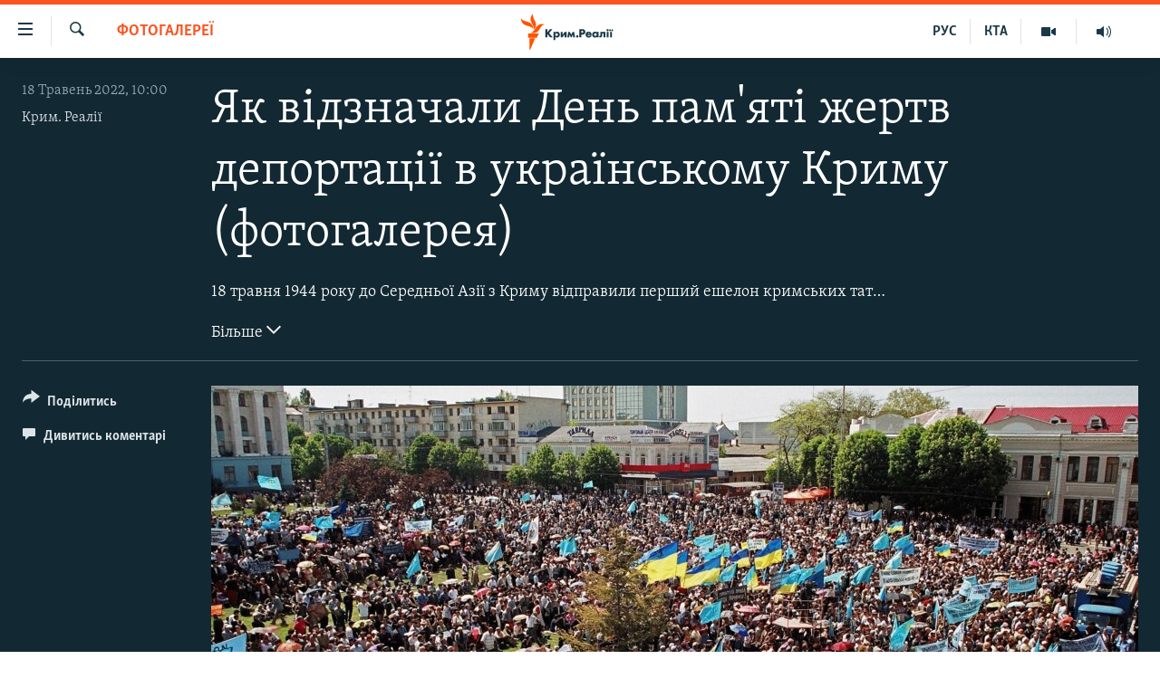

--- FILE ---
content_type: text/html; charset=utf-8
request_url: https://ua.krymr.com/a/photogallery-krym-den-pamiati-zhertv-deportatsii-krymskotatarskoho-narodu/29228524.html
body_size: 13701
content:

<!DOCTYPE html>
<html lang="uk" dir="ltr" class="no-js">
<head>
<link href="/Content/responsive/RFE/uk-CRI/RFE-uk-CRI.css?&amp;av=0.0.0.0&amp;cb=370" rel="stylesheet"/>
<script src="https://tags.krymr.com/rferl-pangea/prod/utag.sync.js"></script> <script type='text/javascript' src='https://www.youtube.com/iframe_api' async></script>
<script type="text/javascript">
//a general 'js' detection, must be on top level in <head>, due to CSS performance
document.documentElement.className = "js";
var cacheBuster = "370";
var appBaseUrl = "/";
var imgEnhancerBreakpoints = [0, 144, 256, 408, 650, 1023, 1597];
var isLoggingEnabled = false;
var isPreviewPage = false;
var isLivePreviewPage = false;
if (!isPreviewPage) {
window.RFE = window.RFE || {};
window.RFE.cacheEnabledByParam = window.location.href.indexOf('nocache=1') === -1;
const url = new URL(window.location.href);
const params = new URLSearchParams(url.search);
// Remove the 'nocache' parameter
params.delete('nocache');
// Update the URL without the 'nocache' parameter
url.search = params.toString();
window.history.replaceState(null, '', url.toString());
} else {
window.addEventListener('load', function() {
const links = window.document.links;
for (let i = 0; i < links.length; i++) {
links[i].href = '#';
links[i].target = '_self';
}
})
}
var pwaEnabled = false;
var swCacheDisabled;
</script>
<meta charset="utf-8" />
<title>Як відзначали День пам&#39;яті жертв депортації в українському Криму (фотогалерея)</title>
<meta name="description" content="Як згадували про депортацію до анексії Криму" />
<meta name="keywords" content="Мультимедіа, Фотогалереї, кримські татари, депортація, топ, актуальна фотогалерея, вшанування пам’яті, День пам'яті жертв геноциду кримськотатарського народу" />
<meta name="viewport" content="width=device-width, initial-scale=1.0" />
<meta http-equiv="X-UA-Compatible" content="IE=edge" />
<meta name="robots" content="max-image-preview:large">
<link href="https://ru.krymr.com/a/photogallery/29223077.html" rel="canonical" />
<meta name="apple-mobile-web-app-title" content="Радіо Свобода" />
<meta name="apple-mobile-web-app-status-bar-style" content="black" />
<meta name="apple-itunes-app" content="app-id=1561597038, app-argument=//29228524.ltr" />
<meta content="Як відзначали День пам&#39;яті жертв депортації в українському Криму " property="og:title" />
<meta content="Як згадували про депортацію до анексії Криму" property="og:description" />
<meta content="article" property="og:type" />
<meta content="https://ua.krymr.com/a/photogallery-krym-den-pamiati-zhertv-deportatsii-krymskotatarskoho-narodu/29228524.html" property="og:url" />
<meta content="Крым.Реалии" property="og:site_name" />
<meta content="https://www.facebook.com/krymrealii" property="article:publisher" />
<meta content="https://gdb.rferl.org/c11ce65e-c3d4-4bac-8f20-19cddf267fd1_w1200_h630.jpg" property="og:image" />
<meta content="1200" property="og:image:width" />
<meta content="630" property="og:image:height" />
<meta content="134458030355344" property="fb:app_id" />
<meta content="Крим. Реалії" name="Author" />
<meta content="gallery" name="twitter:card" />
<meta content="@krymrealii" name="twitter:site" />
<meta content="https://gdb.rferl.org/c11ce65e-c3d4-4bac-8f20-19cddf267fd1_w1200_h630.jpg" name="twitter:image" />
<meta content="Як відзначали День пам&#39;яті жертв депортації в українському Криму " name="twitter:title" />
<meta content="Як згадували про депортацію до анексії Криму" name="twitter:description" />
<link rel="amphtml" href="https://ua.krymr.com/amp/photogallery-krym-den-pamiati-zhertv-deportatsii-krymskotatarskoho-narodu/29228524.html" />
<script type="application/ld+json">{"articleSection":"Фотогалереї","isAccessibleForFree":true,"headline":"Як відзначали День пам\u0027яті жертв депортації в українському Криму ","inLanguage":"uk-CRI","keywords":"Мультимедіа, Фотогалереї, кримські татари, депортація, топ, актуальна фотогалерея, вшанування пам’яті, День пам\u0027яті жертв геноциду кримськотатарського народу","author":{"@type":"Person","url":"https://ua.krymr.com/author/крим-реалії/j-b_qq","description":"","image":{"@type":"ImageObject","url":"https://gdb.rferl.org/c19bcade-9d2b-4836-b216-63fe2d74bd71.png"},"name":"Крим. Реалії"},"datePublished":"2022-05-18 07:00:00Z","dateModified":"2022-05-18 07:58:00Z","publisher":{"logo":{"width":512,"height":220,"@type":"ImageObject","url":"https://ua.krymr.com/Content/responsive/RFE/uk-CRI/img/logo.png"},"@type":"NewsMediaOrganization","url":"https://ua.krymr.com","sameAs":["https://facebook.com/krymrealii","https://twitter.com/krymrealii","https://www.youtube.com/channel/UCTxc3zFdloSLhqPd6mfIMKA","https://t.me/krymrealii","https://www.instagram.com/krymrealii/"],"name":"Крим.Реалії","alternateName":"Крим.Реалії"},"@context":"https://schema.org","@type":"NewsArticle","mainEntityOfPage":"https://ua.krymr.com/a/photogallery-krym-den-pamiati-zhertv-deportatsii-krymskotatarskoho-narodu/29228524.html","url":"https://ua.krymr.com/a/photogallery-krym-den-pamiati-zhertv-deportatsii-krymskotatarskoho-narodu/29228524.html","description":"Як згадували про депортацію до анексії Криму","image":{"width":1080,"height":608,"@type":"ImageObject","url":"https://gdb.rferl.org/c11ce65e-c3d4-4bac-8f20-19cddf267fd1_w1080_h608.jpg"},"name":"Як відзначали День пам\u0027яті жертв депортації в українському Криму (фотогалерея)"}</script>
<script src="/Scripts/responsive/infographics.b?v=dVbZ-Cza7s4UoO3BqYSZdbxQZVF4BOLP5EfYDs4kqEo1&amp;av=0.0.0.0&amp;cb=370"></script>
<script src="/Scripts/responsive/loader.b?v=Q26XNwrL6vJYKjqFQRDnx01Lk2pi1mRsuLEaVKMsvpA1&amp;av=0.0.0.0&amp;cb=370"></script>
<link rel="icon" type="image/svg+xml" href="/Content/responsive/RFE/img/webApp/favicon.svg" />
<link rel="alternate icon" href="/Content/responsive/RFE/img/webApp/favicon.ico" />
<link rel="mask-icon" color="#ea6903" href="/Content/responsive/RFE/img/webApp/favicon_safari.svg" />
<link rel="apple-touch-icon" sizes="152x152" href="/Content/responsive/RFE/img/webApp/ico-152x152.png" />
<link rel="apple-touch-icon" sizes="144x144" href="/Content/responsive/RFE/img/webApp/ico-144x144.png" />
<link rel="apple-touch-icon" sizes="114x114" href="/Content/responsive/RFE/img/webApp/ico-114x114.png" />
<link rel="apple-touch-icon" sizes="72x72" href="/Content/responsive/RFE/img/webApp/ico-72x72.png" />
<link rel="apple-touch-icon-precomposed" href="/Content/responsive/RFE/img/webApp/ico-57x57.png" />
<link rel="icon" sizes="192x192" href="/Content/responsive/RFE/img/webApp/ico-192x192.png" />
<link rel="icon" sizes="128x128" href="/Content/responsive/RFE/img/webApp/ico-128x128.png" />
<meta name="msapplication-TileColor" content="#ffffff" />
<meta name="msapplication-TileImage" content="/Content/responsive/RFE/img/webApp/ico-144x144.png" />
<link rel="preload" href="/Content/responsive/fonts/Skolar-Lt_Cyrl_v2.4.woff" type="font/woff" as="font" crossorigin="anonymous" />
<link rel="alternate" type="application/rss+xml" title="RFE/RL - Top Stories [RSS]" href="/api/" />
<link rel="sitemap" type="application/rss+xml" href="/sitemap.xml" />
</head>
<body class=" nav-no-loaded cc_theme pg-media pg-photoblog js-category-to-nav nojs-images ">
<script type="text/javascript" >
var analyticsData = {url:"https://ua.krymr.com/a/photogallery-krym-den-pamiati-zhertv-deportatsii-krymskotatarskoho-narodu/29228524.html",property_id:"509",article_uid:"29228524",page_title:"Як відзначали День пам\u0027яті жертв депортації в українському Криму (фотогалерея)",page_type:"photo gallery",content_type:"photo",subcontent_type:"photo gallery",last_modified:"2022-05-18 07:58:00Z",pub_datetime:"2022-05-18 07:00:00Z",pub_year:"2022",pub_month:"05",pub_day:"18",pub_hour:"07",pub_weekday:"Wednesday",section:"фотогалереї",english_section:"photogallry-uk",byline:"Крим. Реалії",categories:"multimedia-uk,photogallry-uk",tags:"кримські татари;депортація;топ;актуальна фотогалерея;вшанування пам’яті;день пам\u0027яті жертв геноциду кримськотатарського народу",domain:"ua.krymr.com",language:"Ukrainian",language_service:"RFERL Crimea",platform:"web",copied:"yes",copied_article:"29223077|47|Crimea [ru]|2019-05-17",copied_title:"Митинги, шествия и молитвы. Как вспоминали о депортации крымских татар до аннексии полуострова (фотогалерея)",runs_js:"Yes",cms_release:"8.44.0.0.370",enviro_type:"prod",slug:"photogallery-krym-den-pamiati-zhertv-deportatsii-krymskotatarskoho-narodu",entity:"RFE",short_language_service:"CRI",platform_short:"W",page_name:"Як відзначали День пам\u0027яті жертв депортації в українському Криму (фотогалерея)"};
</script>
<noscript><iframe src="https://www.googletagmanager.com/ns.html?id=GTM-WXZBPZ" height="0" width="0" style="display:none;visibility:hidden"></iframe></noscript><script type="text/javascript" data-cookiecategory="analytics">
var gtmEventObject = Object.assign({}, analyticsData, {event: 'page_meta_ready'});window.dataLayer = window.dataLayer || [];window.dataLayer.push(gtmEventObject);
if (top.location === self.location) { //if not inside of an IFrame
var renderGtm = "true";
if (renderGtm === "true") {
(function(w,d,s,l,i){w[l]=w[l]||[];w[l].push({'gtm.start':new Date().getTime(),event:'gtm.js'});var f=d.getElementsByTagName(s)[0],j=d.createElement(s),dl=l!='dataLayer'?'&l='+l:'';j.async=true;j.src='//www.googletagmanager.com/gtm.js?id='+i+dl;f.parentNode.insertBefore(j,f);})(window,document,'script','dataLayer','GTM-WXZBPZ');
}
}
</script>
<!--Analytics tag js version start-->
<script type="text/javascript" data-cookiecategory="analytics">
var utag_data = Object.assign({}, analyticsData, {});
if(typeof(TealiumTagFrom)==='function' && typeof(TealiumTagSearchKeyword)==='function') {
var utag_from=TealiumTagFrom();var utag_searchKeyword=TealiumTagSearchKeyword();
if(utag_searchKeyword!=null && utag_searchKeyword!=='' && utag_data["search_keyword"]==null) utag_data["search_keyword"]=utag_searchKeyword;if(utag_from!=null && utag_from!=='') utag_data["from"]=TealiumTagFrom();}
if(window.top!== window.self&&utag_data.page_type==="snippet"){utag_data.page_type = 'iframe';}
try{if(window.top!==window.self&&window.self.location.hostname===window.top.location.hostname){utag_data.platform = 'self-embed';utag_data.platform_short = 'se';}}catch(e){if(window.top!==window.self&&window.self.location.search.includes("platformType=self-embed")){utag_data.platform = 'cross-promo';utag_data.platform_short = 'cp';}}
(function(a,b,c,d){ a="https://tags.krymr.com/rferl-pangea/prod/utag.js"; b=document;c="script";d=b.createElement(c);d.src=a;d.type="text/java"+c;d.async=true; a=b.getElementsByTagName(c)[0];a.parentNode.insertBefore(d,a); })();
</script>
<!--Analytics tag js version end-->
<!-- Analytics tag management NoScript -->
<noscript>
<img style="position: absolute; border: none;" src="https://ssc.krymr.com/b/ss/bbgprod,bbgentityrferl/1/G.4--NS/1410068437?pageName=rfe%3acri%3aw%3aphoto%20gallery%3a%d0%af%d0%ba%20%d0%b2%d1%96%d0%b4%d0%b7%d0%bd%d0%b0%d1%87%d0%b0%d0%bb%d0%b8%20%d0%94%d0%b5%d0%bd%d1%8c%20%d0%bf%d0%b0%d0%bc%27%d1%8f%d1%82%d1%96%20%d0%b6%d0%b5%d1%80%d1%82%d0%b2%20%d0%b4%d0%b5%d0%bf%d0%be%d1%80%d1%82%d0%b0%d1%86%d1%96%d1%97%20%d0%b2%20%d1%83%d0%ba%d1%80%d0%b0%d1%97%d0%bd%d1%81%d1%8c%d0%ba%d0%be%d0%bc%d1%83%20%d0%9a%d1%80%d0%b8%d0%bc%d1%83%20%28%d1%84%d0%be%d1%82%d0%be%d0%b3%d0%b0%d0%bb%d0%b5%d1%80%d0%b5%d1%8f%29&amp;c6=%d0%af%d0%ba%20%d0%b2%d1%96%d0%b4%d0%b7%d0%bd%d0%b0%d1%87%d0%b0%d0%bb%d0%b8%20%d0%94%d0%b5%d0%bd%d1%8c%20%d0%bf%d0%b0%d0%bc%27%d1%8f%d1%82%d1%96%20%d0%b6%d0%b5%d1%80%d1%82%d0%b2%20%d0%b4%d0%b5%d0%bf%d0%be%d1%80%d1%82%d0%b0%d1%86%d1%96%d1%97%20%d0%b2%20%d1%83%d0%ba%d1%80%d0%b0%d1%97%d0%bd%d1%81%d1%8c%d0%ba%d0%be%d0%bc%d1%83%20%d0%9a%d1%80%d0%b8%d0%bc%d1%83%20%28%d1%84%d0%be%d1%82%d0%be%d0%b3%d0%b0%d0%bb%d0%b5%d1%80%d0%b5%d1%8f%29&amp;v36=8.44.0.0.370&amp;v6=D=c6&amp;g=https%3a%2f%2fua.krymr.com%2fa%2fphotogallery-krym-den-pamiati-zhertv-deportatsii-krymskotatarskoho-narodu%2f29228524.html&amp;c1=D=g&amp;v1=D=g&amp;events=event1&amp;c16=rferl%20crimea&amp;v16=D=c16&amp;c5=photogallry-uk&amp;v5=D=c5&amp;ch=%d0%a4%d0%be%d1%82%d0%be%d0%b3%d0%b0%d0%bb%d0%b5%d1%80%d0%b5%d1%97&amp;c15=ukrainian&amp;v15=D=c15&amp;c4=photo&amp;v4=D=c4&amp;c14=29228524&amp;v14=D=c14&amp;v20=no&amp;c17=web&amp;v17=D=c17&amp;mcorgid=518abc7455e462b97f000101%40adobeorg&amp;server=ua.krymr.com&amp;pageType=D=c4&amp;ns=bbg&amp;v29=D=server&amp;v25=rfe&amp;v30=509&amp;v105=D=User-Agent " alt="analytics" width="1" height="1" /></noscript>
<!-- End of Analytics tag management NoScript -->
<!--*** Accessibility links - For ScreenReaders only ***-->
<section>
<div class="sr-only">
<h2>Доступність посилання</h2>
<ul>
<li><a href="#content" data-disable-smooth-scroll="1">Перейти до основного матеріалу</a></li>
<li><a href="#navigation" data-disable-smooth-scroll="1">Перейти до основної навігації</a></li>
<li><a href="#txtHeaderSearch" data-disable-smooth-scroll="1">Перейти до пошуку</a></li>
</ul>
</div>
</section>
<div dir="ltr">
<div id="page">
<aside>
<div class="c-lightbox overlay-modal">
<div class="c-lightbox__intro">
<h2 class="c-lightbox__intro-title"></h2>
<button class="btn btn--rounded c-lightbox__btn c-lightbox__intro-next" title="Вперед">
<span class="ico ico--rounded ico-chevron-forward"></span>
<span class="sr-only">Вперед</span>
</button>
</div>
<div class="c-lightbox__nav">
<button class="btn btn--rounded c-lightbox__btn c-lightbox__btn--close" title="Закрити">
<span class="ico ico--rounded ico-close"></span>
<span class="sr-only">Закрити</span>
</button>
<button class="btn btn--rounded c-lightbox__btn c-lightbox__btn--prev" title="Назад">
<span class="ico ico--rounded ico-chevron-backward"></span>
<span class="sr-only">Назад</span>
</button>
<button class="btn btn--rounded c-lightbox__btn c-lightbox__btn--next" title="Вперед">
<span class="ico ico--rounded ico-chevron-forward"></span>
<span class="sr-only">Вперед</span>
</button>
</div>
<div class="c-lightbox__content-wrap">
<figure class="c-lightbox__content">
<span class="c-spinner c-spinner--lightbox">
<img src="/Content/responsive/img/player-spinner.png"
alt="Будь ласка, зачекайте"
title="Будь ласка, зачекайте" />
</span>
<div class="c-lightbox__img">
<div class="thumb">
<img src="" alt="" />
</div>
</div>
<figcaption>
<div class="c-lightbox__info c-lightbox__info--foot">
<span class="c-lightbox__counter"></span>
<span class="caption c-lightbox__caption"></span>
</div>
</figcaption>
</figure>
</div>
<div class="hidden">
<div class="content-advisory__box content-advisory__box--lightbox">
<span class="content-advisory__box-text">This image contains sensitive content which some people may find offensive or disturbing.</span>
<button class="btn btn--transparent content-advisory__box-btn m-t-md" value="text" type="button">
<span class="btn__text">
Click to reveal
</span>
</button>
</div>
</div>
</div>
<div class="print-dialogue">
<div class="container">
<h3 class="print-dialogue__title section-head">Print Options:</h3>
<div class="print-dialogue__opts">
<ul class="print-dialogue__opt-group">
<li class="form__group form__group--checkbox">
<input class="form__check " id="checkboxImages" name="checkboxImages" type="checkbox" checked="checked" />
<label for="checkboxImages" class="form__label m-t-md">Images</label>
</li>
<li class="form__group form__group--checkbox">
<input class="form__check " id="checkboxMultimedia" name="checkboxMultimedia" type="checkbox" checked="checked" />
<label for="checkboxMultimedia" class="form__label m-t-md">Multimedia</label>
</li>
</ul>
<ul class="print-dialogue__opt-group">
<li class="form__group form__group--checkbox">
<input class="form__check " id="checkboxEmbedded" name="checkboxEmbedded" type="checkbox" checked="checked" />
<label for="checkboxEmbedded" class="form__label m-t-md">Embedded Content</label>
</li>
<li class="form__group form__group--checkbox">
<input class="form__check " id="checkboxComments" name="checkboxComments" type="checkbox" />
<label for="checkboxComments" class="form__label m-t-md"> Comments</label>
</li>
</ul>
</div>
<div class="print-dialogue__buttons">
<button class="btn btn--secondary close-button" type="button" title="Скасувати">
<span class="btn__text ">Скасувати</span>
</button>
<button class="btn btn-cust-print m-l-sm" type="button" title="Print">
<span class="btn__text ">Print</span>
</button>
</div>
</div>
</div>
<div class="ctc-message pos-fix">
<div class="ctc-message__inner">Link has been copied to clipboard</div>
</div>
</aside>
<div class="hdr-20 hdr-20--big">
<div class="hdr-20__inner">
<div class="hdr-20__max pos-rel">
<div class="hdr-20__side hdr-20__side--primary d-flex">
<label data-for="main-menu-ctrl" data-switcher-trigger="true" data-switch-target="main-menu-ctrl" class="burger hdr-trigger pos-rel trans-trigger" data-trans-evt="click" data-trans-id="menu">
<span class="ico ico-close hdr-trigger__ico hdr-trigger__ico--close burger__ico burger__ico--close"></span>
<span class="ico ico-menu hdr-trigger__ico hdr-trigger__ico--open burger__ico burger__ico--open"></span>
</label>
<div class="menu-pnl pos-fix trans-target" data-switch-target="main-menu-ctrl" data-trans-id="menu">
<div class="menu-pnl__inner">
<nav class="main-nav menu-pnl__item menu-pnl__item--first">
<ul class="main-nav__list accordeon" data-analytics-tales="false" data-promo-name="link" data-location-name="nav,secnav">
<li class="main-nav__item">
<a class="main-nav__item-name main-nav__item-name--link" href="/p/4552.html" title="НОВИНИ" data-item-name="all-day-information" >НОВИНИ</a>
</li>
<li class="main-nav__item">
<a class="main-nav__item-name main-nav__item-name--link" href="/z/22226" title="ВОДА.КРИМ" data-item-name="crimea-water" >ВОДА.КРИМ</a>
</li>
<li class="main-nav__item">
<a class="main-nav__item-name main-nav__item-name--link" href="/p/4556.html" title="ВІДЕО та ФОТО" data-item-name="multimedia" >ВІДЕО та ФОТО</a>
</li>
<li class="main-nav__item">
<a class="main-nav__item-name main-nav__item-name--link" href="/z/16936" title="ПОЛІТИКА" data-item-name="politics-uk" >ПОЛІТИКА</a>
</li>
<li class="main-nav__item">
<a class="main-nav__item-name main-nav__item-name--link" href="/z/16942" title="БЛОГИ" data-item-name="blogs-uk" >БЛОГИ</a>
</li>
<li class="main-nav__item">
<a class="main-nav__item-name main-nav__item-name--link" href="/z/16929" title="ПОГЛЯД" data-item-name="opinion-uk" >ПОГЛЯД</a>
</li>
<li class="main-nav__item">
<a class="main-nav__item-name main-nav__item-name--link" href="/z/17097" title="ІНТЕРВ&#39;Ю" data-item-name="interview" >ІНТЕРВ&#39;Ю</a>
</li>
<li class="main-nav__item">
<a class="main-nav__item-name main-nav__item-name--link" href="/p/4552.html" title="ВСЕ ЗА ДЕНЬ" data-item-name="all-day-information" >ВСЕ ЗА ДЕНЬ</a>
</li>
<li class="main-nav__item accordeon__item" data-switch-target="menu-item-1401">
<label class="main-nav__item-name main-nav__item-name--label accordeon__control-label" data-switcher-trigger="true" data-for="menu-item-1401">
СПЕЦПРОЕКТИ
<span class="ico ico-chevron-down main-nav__chev"></span>
</label>
<div class="main-nav__sub-list">
<a class="main-nav__item-name main-nav__item-name--link main-nav__item-name--sub" href="/z/17012" title="ДЕПОРТАЦІЯ" data-item-name="deportation" >ДЕПОРТАЦІЯ</a>
<a class="main-nav__item-name main-nav__item-name--link main-nav__item-name--sub" href="/z/17511" title="ВІДЕОУРОКИ &#171;ELIFBE&#187;" data-item-name="elifbe-ua" >ВІДЕОУРОКИ &#171;ELIFBE&#187;</a>
<a class="main-nav__item-name main-nav__item-name--link main-nav__item-name--sub" href="/z/17383" title="СВІДЧЕННЯ ОКУПАЦІЇ" data-item-name="evidence-of-occupation-uk" >СВІДЧЕННЯ ОКУПАЦІЇ</a>
<a class="main-nav__item-name main-nav__item-name--link main-nav__item-name--sub" href="/z/17025" title="УКРАЇНСЬКА ПРОБЛЕМА КРИМУ" data-item-name="ukraine-problem-crimea" >УКРАЇНСЬКА ПРОБЛЕМА КРИМУ</a>
<a class="main-nav__item-name main-nav__item-name--link main-nav__item-name--sub" href="/z/20066" title="ІНФОГРАФІКА" data-item-name="war-ukraine-ukr" >ІНФОГРАФІКА</a>
</div>
</li>
<li class="main-nav__item">
<a class="main-nav__item-name main-nav__item-name--link" href="/p/8518.html" title="Як обійти блокування" data-item-name="block" >Як обійти блокування</a>
</li>
</ul>
</nav>
<div class="menu-pnl__item">
<a href="https://ru.krymr.com" class="menu-pnl__item-link" alt="Русский">Русский</a>
<a href="https://ktat.krymr.com" class="menu-pnl__item-link" alt="Qırımtatar">Qırımtatar</a>
</div>
<div class="menu-pnl__item menu-pnl__item--social">
<h5 class="menu-pnl__sub-head">ДОЛУЧАЙСЯ!</h5>
<a href="https://facebook.com/krymrealii" title="Стежте за нами на Facebook" data-analytics-text="follow_on_facebook" class="btn btn--rounded btn--social-inverted menu-pnl__btn js-social-btn btn-facebook" target="_blank" rel="noopener">
<span class="ico ico-facebook-alt ico--rounded"></span>
</a>
<a href="https://twitter.com/krymrealii" title="Стежте за нами у Twitter" data-analytics-text="follow_on_twitter" class="btn btn--rounded btn--social-inverted menu-pnl__btn js-social-btn btn-twitter" target="_blank" rel="noopener">
<span class="ico ico-twitter ico--rounded"></span>
</a>
<a href="https://www.youtube.com/channel/UCTxc3zFdloSLhqPd6mfIMKA" title="Стежте за нами на Youtube" data-analytics-text="follow_on_youtube" class="btn btn--rounded btn--social-inverted menu-pnl__btn js-social-btn btn-youtube" target="_blank" rel="noopener">
<span class="ico ico-youtube ico--rounded"></span>
</a>
<a href="https://www.instagram.com/krymrealii/" title="Ми на Instagram" data-analytics-text="follow_on_instagram" class="btn btn--rounded btn--social-inverted menu-pnl__btn js-social-btn btn-instagram" target="_blank" rel="noopener">
<span class="ico ico-instagram ico--rounded"></span>
</a>
<a href="https://t.me/krymrealii" title="Follow us on Telegram" data-analytics-text="follow_on_telegram" class="btn btn--rounded btn--social-inverted menu-pnl__btn js-social-btn btn-telegram" target="_blank" rel="noopener">
<span class="ico ico-telegram ico--rounded"></span>
</a>
</div>
<div class="menu-pnl__item">
<a href="/navigation/allsites" class="menu-pnl__item-link">
<span class="ico ico-languages "></span>
Усі сайти RFE/RL
</a>
</div>
</div>
</div>
<label data-for="top-search-ctrl" data-switcher-trigger="true" data-switch-target="top-search-ctrl" class="top-srch-trigger hdr-trigger">
<span class="ico ico-close hdr-trigger__ico hdr-trigger__ico--close top-srch-trigger__ico top-srch-trigger__ico--close"></span>
<span class="ico ico-search hdr-trigger__ico hdr-trigger__ico--open top-srch-trigger__ico top-srch-trigger__ico--open"></span>
</label>
<div class="srch-top srch-top--in-header" data-switch-target="top-search-ctrl">
<div class="container">
<form action="/s" class="srch-top__form srch-top__form--in-header" id="form-topSearchHeader" method="get" role="search"><label for="txtHeaderSearch" class="sr-only">Шукати</label>
<input type="text" id="txtHeaderSearch" name="k" placeholder="пошук за словом..." accesskey="s" value="" class="srch-top__input analyticstag-event" onkeydown="if (event.keyCode === 13) { FireAnalyticsTagEventOnSearch('search', $dom.get('#txtHeaderSearch')[0].value) }" />
<button title="Шукати" type="submit" class="btn btn--top-srch analyticstag-event" onclick="FireAnalyticsTagEventOnSearch('search', $dom.get('#txtHeaderSearch')[0].value) ">
<span class="ico ico-search"></span>
</button></form>
</div>
</div>
<a href="/" class="main-logo-link">
<img src="/Content/responsive/RFE/uk-CRI/img/logo-compact.svg" class="main-logo main-logo--comp" alt="site logo">
<img src="/Content/responsive/RFE/uk-CRI/img/logo.svg" class="main-logo main-logo--big" alt="site logo">
</a>
</div>
<div class="hdr-20__side hdr-20__side--secondary d-flex">
<a href="https://ru.krymr.com/t/214.html" title="Радіо" class="hdr-20__secondary-item" data-item-name="audio">
<span class="ico ico-audio hdr-20__secondary-icon"></span>
</a>
<a href="/p/4556.html" title="Мультимедіа" class="hdr-20__secondary-item" data-item-name="video">
<span class="ico ico-video hdr-20__secondary-icon"></span>
</a>
<a href="https://ktat.krymr.com/" title="КТА" class="hdr-20__secondary-item hdr-20__secondary-item--lang" data-item-name="satellite">
КТА
</a>
<a href="https://ru.krymr.com/" title="РУС" class="hdr-20__secondary-item hdr-20__secondary-item--lang" data-item-name="satellite">
РУС
</a>
<a href="/s" title="Шукати" class="hdr-20__secondary-item hdr-20__secondary-item--search" data-item-name="search">
<span class="ico ico-search hdr-20__secondary-icon hdr-20__secondary-icon--search"></span>
</a>
<div class="srch-bottom">
<form action="/s" class="srch-bottom__form d-flex" id="form-bottomSearch" method="get" role="search"><label for="txtSearch" class="sr-only">Шукати</label>
<input type="search" id="txtSearch" name="k" placeholder="пошук за словом..." accesskey="s" value="" class="srch-bottom__input analyticstag-event" onkeydown="if (event.keyCode === 13) { FireAnalyticsTagEventOnSearch('search', $dom.get('#txtSearch')[0].value) }" />
<button title="Шукати" type="submit" class="btn btn--bottom-srch analyticstag-event" onclick="FireAnalyticsTagEventOnSearch('search', $dom.get('#txtSearch')[0].value) ">
<span class="ico ico-search"></span>
</button></form>
</div>
</div>
<img src="/Content/responsive/RFE/uk-CRI/img/logo-print.gif" class="logo-print" alt="site logo">
<img src="/Content/responsive/RFE/uk-CRI/img/logo-print_color.png" class="logo-print logo-print--color" alt="site logo">
</div>
</div>
</div>
<script>
if (document.body.className.indexOf('pg-home') > -1) {
var nav2In = document.querySelector('.hdr-20__inner');
var nav2Sec = document.querySelector('.hdr-20__side--secondary');
var secStyle = window.getComputedStyle(nav2Sec);
if (nav2In && window.pageYOffset < 150 && secStyle['position'] !== 'fixed') {
nav2In.classList.add('hdr-20__inner--big')
}
}
</script>
<div class="c-hlights c-hlights--breaking c-hlights--no-item" data-hlight-display="mobile,desktop">
<div class="c-hlights__wrap container p-0">
<div class="c-hlights__nav">
<a role="button" href="#" title="Назад">
<span class="ico ico-chevron-backward m-0"></span>
<span class="sr-only">Назад</span>
</a>
<a role="button" href="#" title="Вперед">
<span class="ico ico-chevron-forward m-0"></span>
<span class="sr-only">Вперед</span>
</a>
</div>
<span class="c-hlights__label">
<span class="">ТОП новини</span>
<span class="switcher-trigger">
<label data-for="more-less-1" data-switcher-trigger="true" class="switcher-trigger__label switcher-trigger__label--more p-b-0" title="Більше">
<span class="ico ico-chevron-down"></span>
</label>
<label data-for="more-less-1" data-switcher-trigger="true" class="switcher-trigger__label switcher-trigger__label--less p-b-0" title="Show less">
<span class="ico ico-chevron-up"></span>
</label>
</span>
</span>
<ul class="c-hlights__items switcher-target" data-switch-target="more-less-1">
</ul>
</div>
</div> <div id="content">
<div class="media-container">
<div class="container">
<div class="hdr-container row">
<div class="col-category col-xs-12 col-md-2 pull-left"> <div class="category js-category">
<a class="" href="/z/16941">Фотогалереї</a> </div>
</div><div class="col-title col-xs-12 col-md-10 pull-right"> <h1 class="">
Як відзначали День пам&#39;яті жертв депортації в українському Криму (фотогалерея)
</h1>
</div><div class="col-publishing-details col-xs-12 col-sm-12 col-md-2 pull-left"> <div class="publishing-details ">
<div class="published">
<span class="date" >
<time pubdate="pubdate" datetime="2022-05-18T10:00:00+02:00">
18 Травень 2022, 10:00
</time>
</span>
</div>
<div class="links">
<ul class="links__list links__list--column">
<li class="links__item">
<a class="links__item-link" href="/author/крим-реалії/j-b_qq" title="Крим. Реалії">Крим. Реалії</a>
</li>
</ul>
</div>
</div>
</div><div class="col-title col-xs-12 col-md-10 pull-right content-offset"> <div id="article-content">
<div class="wsw switcher-target switcher-target--inline" data-switch-target="more-less-29228524">
<p>18 травня 1944 року до Середньої Азії з Криму відправили перший ешелон кримських татар.</p>
<p>Щороку в Криму з нагоди роковин Дня пам'яті жертв депортації кримськотатарського народу про відбувалися масові заходи, зокрема жалобний мітинг у центрі кримської столиці. Але після анексії півострова Росією проведення подібних акцій у центрі Сімферополя заборонили.</p>
<p>Фото з жалобних мітингів в українському Криму з 2006 року до 2013 року.</p>
</div>
<div class="switcher-trigger ">
<label data-for="more-less-29228524" data-switcher-trigger="true" class="switcher-trigger__label switcher-trigger__label--more" title="Більше">
Більше
<span class="ico ico-chevron-down"></span>
</label>
<label data-for="more-less-29228524" data-switcher-trigger="true" class="switcher-trigger__label switcher-trigger__label--less" title="Show less">
Show less
<span class="ico ico-chevron-up"></span>
</label>
</div>
</div>
</div><div class="col-lg-12 separator"> <div class="separator">
<hr class="title-line" />
</div>
</div>
<div class="col-multimedia col-xs-12 col-md-10 pull-right">
<div id="galleryItems">
<figure class="media-pholder gallery-item js-media-expand">
<div class="img-wrap img-wrap--gallery">
<div class="thumb">
<img src="https://gdb.rferl.org/c11ce65e-c3d4-4bac-8f20-19cddf267fd1_w1024_q10_s.jpg" alt="2006 рiк. На головній площі Сімферополя збираються тисячі людей" class="img-wrap--gallery" />
</div>
</div>
<figcaption>
<div class="img-desc img-desc--inverted d-flex">
<span class="img-number">1</span>
<span class="caption caption--inverted">2006 рiк. На головній площі Сімферополя збираються тисячі людей</span>
</div>
</figcaption>
</figure>
<figure class="media-pholder gallery-item js-media-expand">
<div class="img-wrap img-wrap--gallery">
<div class="thumb">
<img src="https://gdb.rferl.org/a3df1a5f-bca9-41d1-9023-cbd54c037ed4_w1024_q10_s.jpg" alt="2007 рік. Кримські татари читають дуа (молитву) перед жалобним мітингом, присвяченим річниці депортації народу" class="img-wrap--gallery" />
</div>
</div>
<figcaption>
<div class="img-desc img-desc--inverted d-flex">
<span class="img-number">2</span>
<span class="caption caption--inverted">2007 рік. Кримські татари читають дуа (молитву) перед жалобним мітингом, присвяченим річниці депортації народу</span>
</div>
</figcaption>
</figure>
<figure class="media-pholder gallery-item js-media-expand">
<div class="img-wrap img-wrap--gallery">
<div class="thumb">
<img src="https://gdb.rferl.org/738e1755-127e-4845-b7b7-520b0b3c075f_w1024_q10_s.jpg" alt="18 травня 2007 року. Площа Леніна в Сімферополі повна людей, які прийшли вшанувати пам&amp;#39;ять загиблих під час депортації та згадати про ті події" class="img-wrap--gallery" />
</div>
</div>
<figcaption>
<div class="img-desc img-desc--inverted d-flex">
<span class="img-number">3</span>
<span class="caption caption--inverted">18 травня 2007 року. Площа Леніна в Сімферополі повна людей, які прийшли вшанувати пам&#39;ять загиблих під час депортації та згадати про ті події</span>
</div>
</figcaption>
</figure>
<figure class="media-pholder gallery-item js-media-expand">
<div class="img-wrap img-wrap--gallery">
<div class="thumb">
<img src="https://gdb.rferl.org/65f681b6-dcc3-40fb-b04b-fdbb8a3839bb_w1024_q10_s.jpg" alt="Розмаїття прапорів і символіки на мітингу в річницю депортації кримськотатарського народу 18 травня 2008 року" class="img-wrap--gallery" />
</div>
</div>
<figcaption>
<div class="img-desc img-desc--inverted d-flex">
<span class="img-number">4</span>
<span class="caption caption--inverted">Розмаїття прапорів і символіки на мітингу в річницю депортації кримськотатарського народу 18 травня 2008 року</span>
</div>
</figcaption>
</figure>
<figure class="media-pholder gallery-item js-media-expand">
<div class="img-wrap img-wrap--gallery">
<div class="thumb">
<img src="https://gdb.rferl.org/978073da-f9cb-478c-be62-a469fe7261a4_w1024_q10_s.jpg" alt="2009 рік. Колона кримських татар підходить до площі Леніна в Сімферополі, де має відбутися траурний мітинг" class="img-wrap--gallery" />
</div>
</div>
<figcaption>
<div class="img-desc img-desc--inverted d-flex">
<span class="img-number">5</span>
<span class="caption caption--inverted">2009 рік. Колона кримських татар підходить до площі Леніна в Сімферополі, де має відбутися траурний мітинг</span>
</div>
</figcaption>
</figure>
<figure class="media-pholder gallery-item js-media-expand">
<div class="img-wrap img-wrap--gallery">
<div class="thumb">
<img src="https://gdb.rferl.org/6e7c29c3-8c93-48ac-9504-f1c9b5fa282b_w1024_q10_s.jpg" alt="" class="img-wrap--gallery" />
</div>
</div>
<figcaption>
<div class="img-desc img-desc--inverted d-flex">
<span class="img-number">6</span>
<span class="caption caption--inverted"></span>
</div>
</figcaption>
</figure>
<figure class="media-pholder gallery-item js-media-expand">
<div class="img-wrap img-wrap--gallery">
<div class="thumb">
<img src="https://gdb.rferl.org/909e2ae3-ca5f-4041-911b-f51173f8c5c4_w1024_q10_s.jpg" alt="18 травня 2009 року. Перед траурним мітингом кримські татари читають дуа" class="img-wrap--gallery" />
</div>
</div>
<figcaption>
<div class="img-desc img-desc--inverted d-flex">
<span class="img-number">7</span>
<span class="caption caption--inverted">18 травня 2009 року. Перед траурним мітингом кримські татари читають дуа</span>
</div>
</figcaption>
</figure>
<figure class="media-pholder gallery-item js-media-expand">
<div class="img-wrap img-wrap--gallery">
<div class="thumb">
<img src="https://gdb.rferl.org/638016b5-eae8-4afc-a73b-61071cb5d5d0_w1024_q10_s.jpg" alt="18 травня 2009 року. Традиційно в Сімферополі згадують про депортацію корінного народу Криму. Всього до Середньої Азії було виселено понад 180 тисяч осіб" class="img-wrap--gallery" />
</div>
</div>
<figcaption>
<div class="img-desc img-desc--inverted d-flex">
<span class="img-number">8</span>
<span class="caption caption--inverted">18 травня 2009 року. Традиційно в Сімферополі згадують про депортацію корінного народу Криму. Всього до Середньої Азії було виселено понад 180 тисяч осіб</span>
</div>
</figcaption>
</figure>
<figure class="media-pholder gallery-item js-media-expand">
<div class="img-wrap img-wrap--gallery">
<div class="thumb">
<img src="https://gdb.rferl.org/1338f2a8-2c2a-427d-8675-64b907842efc_w1024_q10_s.jpg" alt="2010 рік. Напис на транспаранті: &amp;laquo;18 травня &amp;ndash;&amp;nbsp;день пам&amp;#39;яті жертв геноциду кримськотатарського народу&amp;raquo;" class="img-wrap--gallery" />
</div>
</div>
<figcaption>
<div class="img-desc img-desc--inverted d-flex">
<span class="img-number">9</span>
<span class="caption caption--inverted">2010 рік. Напис на транспаранті: &laquo;18 травня &ndash;&nbsp;день пам&#39;яті жертв геноциду кримськотатарського народу&raquo;</span>
</div>
</figcaption>
</figure>
<figure class="media-pholder gallery-item js-media-expand">
<div class="img-wrap img-wrap--gallery">
<div class="thumb">
<img src="https://gdb.rferl.org/29e991ab-b4d6-44a3-b791-d2bb7826a579_w1024_q10_s.jpg" alt="На щорічному траурному мітингу знову зібралися тисячі людей" class="img-wrap--gallery" />
</div>
</div>
<figcaption>
<div class="img-desc img-desc--inverted d-flex">
<span class="img-number">10</span>
<span class="caption caption--inverted">На щорічному траурному мітингу знову зібралися тисячі людей</span>
</div>
</figcaption>
</figure>
<figure class="media-pholder gallery-item js-media-expand">
<div class="img-wrap img-wrap--gallery">
<div class="thumb">
<img src="https://gdb.rferl.org/6225da18-d9bc-4f62-bbf3-f3afc9e7453f_w1024_q10_s.jpg" alt="18 травня 2011 року. Серед українських і кримськотатарських прапорів видніються транспаранти з вимогами корінного народу до влади" class="img-wrap--gallery" />
</div>
</div>
<figcaption>
<div class="img-desc img-desc--inverted d-flex">
<span class="img-number">11</span>
<span class="caption caption--inverted">18 травня 2011 року. Серед українських і кримськотатарських прапорів видніються транспаранти з вимогами корінного народу до влади</span>
</div>
</figcaption>
</figure>
<figure class="media-pholder gallery-item js-media-expand">
<div class="img-wrap img-wrap--gallery">
<div class="thumb">
<img src="https://gdb.rferl.org/6799f25c-ee88-4c16-b772-3126b80b5d06_w1024_q10_s.jpg" alt="18 травня 2011 року. Лідер кримськотатарського національного руху Мустафа Джемілєв виступає на траурному мітингу" class="img-wrap--gallery" />
</div>
</div>
<figcaption>
<div class="img-desc img-desc--inverted d-flex">
<span class="img-number">12</span>
<span class="caption caption--inverted">18 травня 2011 року. Лідер кримськотатарського національного руху Мустафа Джемілєв виступає на траурному мітингу</span>
</div>
</figcaption>
</figure>
<figure class="media-pholder gallery-item js-media-expand">
<div class="img-wrap img-wrap--gallery">
<div class="thumb">
<img src="https://gdb.rferl.org/6b3e4e4b-992c-43b2-b9b4-6311f6623cdd_w1024_q10_s.jpg" alt="Молитва на площі в Сімферополі. 18 травня 2012 року" class="img-wrap--gallery" />
</div>
</div>
<figcaption>
<div class="img-desc img-desc--inverted d-flex">
<span class="img-number">13</span>
<span class="caption caption--inverted">Молитва на площі в Сімферополі. 18 травня 2012 року</span>
</div>
</figcaption>
</figure>
<figure class="media-pholder gallery-item js-media-expand">
<div class="img-wrap img-wrap--gallery">
<div class="thumb">
<img src="https://gdb.rferl.org/00b15bd5-4221-4c02-9416-f827ae6401d2_w1024_q10_s.jpg" alt="На траурному мітингу виступає один із засновників дисидентського руху в СРСР Володимир Буковський" class="img-wrap--gallery" />
</div>
</div>
<figcaption>
<div class="img-desc img-desc--inverted d-flex">
<span class="img-number">14</span>
<span class="caption caption--inverted">На траурному мітингу виступає один із засновників дисидентського руху в СРСР Володимир Буковський</span>
</div>
</figcaption>
</figure>
<figure class="media-pholder gallery-item js-media-expand">
<div class="img-wrap img-wrap--gallery">
<div class="thumb">
<img src="https://gdb.rferl.org/496c0dbf-2f23-4d59-a863-2d746b46b04b_w1024_q10_s.jpg" alt="18 травня 2012 року. Кримський журналіст Микола Семена (ліворуч) бере інтерв&amp;#39;ю у Володимира Буковського. Після анексії Криму Росією Семена стане об&amp;#39;єктом переслідувань" class="img-wrap--gallery" />
</div>
</div>
<figcaption>
<div class="img-desc img-desc--inverted d-flex">
<span class="img-number">15</span>
<span class="caption caption--inverted">18 травня 2012 року. Кримський журналіст Микола Семена (ліворуч) бере інтерв&#39;ю у Володимира Буковського. Після анексії Криму Росією Семена стане об&#39;єктом переслідувань</span>
</div>
</figcaption>
</figure>
<figure class="media-pholder gallery-item js-media-expand">
<div class="img-wrap img-wrap--gallery">
<div class="thumb">
<img src="https://gdb.rferl.org/dff8d80a-fae9-4a57-bac1-6aae3b0b3475_w1024_q10_s.jpg" alt="18 травня 2012 року. Група правозахисників під час траурного мітингу, присвяченого 68-й річниці депортації кримських татар. На фото: Василь Овсієнко, Мирослав Маринович, Олександр Подрабінек, Наталія Горбаневська, Володимир Буковський, Олесь Шевченко, Йосиф Зісельс, Людмила Алексєєва" class="img-wrap--gallery" />
</div>
</div>
<figcaption>
<div class="img-desc img-desc--inverted d-flex">
<span class="img-number">16</span>
<span class="caption caption--inverted">18 травня 2012 року. Група правозахисників під час траурного мітингу, присвяченого 68-й річниці депортації кримських татар. На фото: Василь Овсієнко, Мирослав Маринович, Олександр Подрабінек, Наталія Горбаневська, Володимир Буковський, Олесь Шевченко, Йосиф Зісельс, Людмила Алексєєва</span>
</div>
</figcaption>
</figure>
<figure class="media-pholder gallery-item js-media-expand">
<div class="img-wrap img-wrap--gallery">
<div class="thumb">
<img src="https://gdb.rferl.org/290346f4-a8d7-45a5-bf4f-5a149d831503_w1024_q10_s.jpg" alt="Сімферополь, 2013 рік. Муедзин читає азан (заклик на молитву) перед традиційним жалобним мітингом" class="img-wrap--gallery" />
</div>
</div>
<figcaption>
<div class="img-desc img-desc--inverted d-flex">
<span class="img-number">17</span>
<span class="caption caption--inverted">Сімферополь, 2013 рік. Муедзин читає азан (заклик на молитву) перед традиційним жалобним мітингом</span>
</div>
</figcaption>
</figure>
<figure class="media-pholder gallery-item js-media-expand">
<div class="img-wrap img-wrap--gallery">
<div class="thumb">
<img src="https://gdb.rferl.org/f220be29-8fc1-4865-b9a6-48d6396aed80_w1024_q10_s.jpg" alt="На площі можна побачити різноманітну символіку. Найбільше українських і кримськотатарських прапорів" class="img-wrap--gallery" />
</div>
</div>
<figcaption>
<div class="img-desc img-desc--inverted d-flex">
<span class="img-number">18</span>
<span class="caption caption--inverted">На площі можна побачити різноманітну символіку. Найбільше українських і кримськотатарських прапорів</span>
</div>
</figcaption>
</figure>
<figure class="media-pholder gallery-item js-media-expand">
<div class="img-wrap img-wrap--gallery">
<div class="thumb">
<img src="https://gdb.rferl.org/6cb595e0-75c6-409f-a7e3-834a132acd79_w1024_q10_s.jpg" alt="" class="img-wrap--gallery" />
</div>
</div>
<figcaption>
<div class="img-desc img-desc--inverted d-flex">
<span class="img-number">19</span>
<span class="caption caption--inverted"></span>
</div>
</figcaption>
</figure>
<figure class="media-pholder gallery-item js-media-expand">
<div class="img-wrap img-wrap--gallery">
<div class="thumb">
<img src="https://gdb.rferl.org/1daaa4df-125c-4078-8cb1-73d8d1a1c795_w1024_q10_s.jpg" alt="Мустафа Джемілєв дає інтерв&amp;#39;ю українським телеканалам. Після анексії йому заборонять відвідувати батьківщину" class="img-wrap--gallery" />
</div>
</div>
<figcaption>
<div class="img-desc img-desc--inverted d-flex">
<span class="img-number">20</span>
<span class="caption caption--inverted">Мустафа Джемілєв дає інтерв&#39;ю українським телеканалам. Після анексії йому заборонять відвідувати батьківщину</span>
</div>
</figcaption>
</figure>
<figure class="media-pholder gallery-item js-media-expand">
<div class="img-wrap img-wrap--gallery">
<div class="thumb">
<img src="https://gdb.rferl.org/9a5bc957-aa28-4e4b-b62c-bf4b839250df_w1024_q10_s.jpg" alt="" class="img-wrap--gallery" />
</div>
</div>
<figcaption>
<div class="img-desc img-desc--inverted d-flex">
<span class="img-number">21</span>
<span class="caption caption--inverted"></span>
</div>
</figcaption>
</figure>
<figure class="media-pholder gallery-item js-media-expand">
<div class="img-wrap img-wrap--gallery">
<div class="thumb">
<img src="https://gdb.rferl.org/f9ac62b9-465e-4754-93d3-b4d4397fba17_w1024_q10_s.jpg" alt="18 травня 2013 року &amp;ndash;&amp;nbsp;останній масовий мітинг на пам&amp;#39;ять про жертв депортації кримських татар. Після анексії збори на півострові під забороною" class="img-wrap--gallery" />
</div>
</div>
<figcaption>
<div class="img-desc img-desc--inverted d-flex">
<span class="img-number">22</span>
<span class="caption caption--inverted">18 травня 2013 року &ndash;&nbsp;останній масовий мітинг на пам&#39;ять про жертв депортації кримських татар. Після анексії збори на півострові під забороною</span>
</div>
</figcaption>
</figure>
</div>
<div class="c-author">
<div class="media-block">
<a href="/author/крим-реалії/j-b_qq" class="img-wrap img-wrap--xs img-wrap--float img-wrap--t-spac">
<div class="thumb thumb1_1 rounded">
<noscript class="nojs-img">
<img src="https://gdb.rferl.org/c19bcade-9d2b-4836-b216-63fe2d74bd71_w100_r5.png" alt="16x9 Image" class="avatar" />
</noscript>
<img alt="16x9 Image" class="avatar" data-src="https://gdb.rferl.org/c19bcade-9d2b-4836-b216-63fe2d74bd71_w66_r5.png" src="" />
</div>
</a>
<div class="c-author__content">
<h4 class="media-block__title media-block__title--author">
<a href="/author/крим-реалії/j-b_qq">Крим. Реалії</a>
</h4>
<div class="c-author__btns m-t-md">
<a class="btn btn-rss btn--social" href="/api/aj-b_qql-vomx-tpebyoyqo" title="Підписатись">
<span class="ico ico-rss"></span>
<span class="btn__text">Підписатись</span>
</a>
</div>
</div>
</div>
</div>
</div>
<div class="col-xs-12 col-md-2 pull-left article-share pos-rel">
<div class="share--box">
<div class="sticky-share-container" style="display:none">
<div class="container">
<a href="https://ua.krymr.com" id="logo-sticky-share">&nbsp;</a>
<div class="pg-title pg-title--sticky-share">
Як відзначали День пам&#39;яті жертв депортації в українському Криму (фотогалерея)
</div>
<div class="sticked-nav-actions">
<!--This part is for sticky navigation display-->
<p class="buttons link-content-sharing p-0 ">
<button class="btn btn--link btn-content-sharing p-t-0 " id="btnContentSharing" value="text" role="Button" type="" title="поділитися в інших соцмережах">
<span class="ico ico-share ico--l"></span>
<span class="btn__text ">
Поділитись
</span>
</button>
</p>
<aside class="content-sharing js-content-sharing js-content-sharing--apply-sticky content-sharing--sticky"
role="complementary"
data-share-url="/a/photogallery-krym-den-pamiati-zhertv-deportatsii-krymskotatarskoho-narodu/29228524.html" data-share-title="Як відзначали День пам&#39;яті жертв депортації в українському Криму (фотогалерея)" data-share-text="Крим.Реалії вирішили згадати, як до анексії в Криму відзначали 18 травня">
<div class="content-sharing__popover">
<h6 class="content-sharing__title">Поділитись</h6>
<button href="#close" id="btnCloseSharing" class="btn btn--text-like content-sharing__close-btn">
<span class="ico ico-close ico--l"></span>
</button>
<ul class="content-sharing__list">
<li class="content-sharing__item">
<div class="ctc ">
<input type="text" class="ctc__input" readonly="readonly">
<a href="" js-href="/a/photogallery-krym-den-pamiati-zhertv-deportatsii-krymskotatarskoho-narodu/29228524.html" class="content-sharing__link ctc__button">
<span class="ico ico-copy-link ico--rounded ico--s"></span>
<span class="content-sharing__link-text">Copy link</span>
</a>
</div>
</li>
<li class="content-sharing__item">
<a href="https://facebook.com/sharer.php?u=%2fa%2fphotogallery-krym-den-pamiati-zhertv-deportatsii-krymskotatarskoho-narodu%2f29228524.html"
data-analytics-text="share_on_facebook"
title="Facebook" target="_blank"
class="content-sharing__link js-social-btn">
<span class="ico ico-facebook ico--rounded ico--s"></span>
<span class="content-sharing__link-text">Facebook</span>
</a>
</li>
<li class="content-sharing__item">
<a href="https://twitter.com/share?url=%2fa%2fphotogallery-krym-den-pamiati-zhertv-deportatsii-krymskotatarskoho-narodu%2f29228524.html&amp;text=%d0%af%d0%ba+%d0%b2%d1%96%d0%b4%d0%b7%d0%bd%d0%b0%d1%87%d0%b0%d0%bb%d0%b8+%d0%94%d0%b5%d0%bd%d1%8c+%d0%bf%d0%b0%d0%bc%27%d1%8f%d1%82%d1%96+%d0%b6%d0%b5%d1%80%d1%82%d0%b2+%d0%b4%d0%b5%d0%bf%d0%be%d1%80%d1%82%d0%b0%d1%86%d1%96%d1%97+%d0%b2+%d1%83%d0%ba%d1%80%d0%b0%d1%97%d0%bd%d1%81%d1%8c%d0%ba%d0%be%d0%bc%d1%83+%d0%9a%d1%80%d0%b8%d0%bc%d1%83+"
data-analytics-text="share_on_twitter"
title="X (Twitter)" target="_blank"
class="content-sharing__link js-social-btn">
<span class="ico ico-twitter ico--rounded ico--s"></span>
<span class="content-sharing__link-text">X (Twitter)</span>
</a>
</li>
<li class="content-sharing__item">
<a href="mailto:?body=%2fa%2fphotogallery-krym-den-pamiati-zhertv-deportatsii-krymskotatarskoho-narodu%2f29228524.html&amp;subject=Як відзначали День пам&#39;яті жертв депортації в українському Криму "
title="Email"
class="content-sharing__link ">
<span class="ico ico-email ico--rounded ico--s"></span>
<span class="content-sharing__link-text">Email</span>
</a>
</li>
</ul>
</div>
</aside>
</div>
</div>
</div>
<div class="links">
<p class="buttons link-content-sharing p-0 ">
<button class="btn btn--link btn-content-sharing p-t-0 " id="btnContentSharing" value="text" role="Button" type="" title="поділитися в інших соцмережах">
<span class="ico ico-share ico--l"></span>
<span class="btn__text ">
Поділитись
</span>
</button>
</p>
<aside class="content-sharing js-content-sharing " role="complementary"
data-share-url="/a/photogallery-krym-den-pamiati-zhertv-deportatsii-krymskotatarskoho-narodu/29228524.html" data-share-title="Як відзначали День пам&#39;яті жертв депортації в українському Криму (фотогалерея)" data-share-text="Крим.Реалії вирішили згадати, як до анексії в Криму відзначали 18 травня">
<div class="content-sharing__popover">
<h6 class="content-sharing__title">Поділитись</h6>
<button href="#close" id="btnCloseSharing" class="btn btn--text-like content-sharing__close-btn">
<span class="ico ico-close ico--l"></span>
</button>
<ul class="content-sharing__list">
<li class="content-sharing__item">
<div class="ctc ">
<input type="text" class="ctc__input" readonly="readonly">
<a href="" js-href="/a/photogallery-krym-den-pamiati-zhertv-deportatsii-krymskotatarskoho-narodu/29228524.html" class="content-sharing__link ctc__button">
<span class="ico ico-copy-link ico--rounded ico--l"></span>
<span class="content-sharing__link-text">Copy link</span>
</a>
</div>
</li>
<li class="content-sharing__item">
<a href="https://facebook.com/sharer.php?u=%2fa%2fphotogallery-krym-den-pamiati-zhertv-deportatsii-krymskotatarskoho-narodu%2f29228524.html"
data-analytics-text="share_on_facebook"
title="Facebook" target="_blank"
class="content-sharing__link js-social-btn">
<span class="ico ico-facebook ico--rounded ico--l"></span>
<span class="content-sharing__link-text">Facebook</span>
</a>
</li>
<li class="content-sharing__item">
<a href="https://twitter.com/share?url=%2fa%2fphotogallery-krym-den-pamiati-zhertv-deportatsii-krymskotatarskoho-narodu%2f29228524.html&amp;text=%d0%af%d0%ba+%d0%b2%d1%96%d0%b4%d0%b7%d0%bd%d0%b0%d1%87%d0%b0%d0%bb%d0%b8+%d0%94%d0%b5%d0%bd%d1%8c+%d0%bf%d0%b0%d0%bc%27%d1%8f%d1%82%d1%96+%d0%b6%d0%b5%d1%80%d1%82%d0%b2+%d0%b4%d0%b5%d0%bf%d0%be%d1%80%d1%82%d0%b0%d1%86%d1%96%d1%97+%d0%b2+%d1%83%d0%ba%d1%80%d0%b0%d1%97%d0%bd%d1%81%d1%8c%d0%ba%d0%be%d0%bc%d1%83+%d0%9a%d1%80%d0%b8%d0%bc%d1%83+"
data-analytics-text="share_on_twitter"
title="X (Twitter)" target="_blank"
class="content-sharing__link js-social-btn">
<span class="ico ico-twitter ico--rounded ico--l"></span>
<span class="content-sharing__link-text">X (Twitter)</span>
</a>
</li>
<li class="content-sharing__item">
<a href="mailto:?body=%2fa%2fphotogallery-krym-den-pamiati-zhertv-deportatsii-krymskotatarskoho-narodu%2f29228524.html&amp;subject=Як відзначали День пам&#39;яті жертв депортації в українському Криму "
title="Email"
class="content-sharing__link ">
<span class="ico ico-email ico--rounded ico--l"></span>
<span class="content-sharing__link-text">Email</span>
</a>
</li>
</ul>
</div>
</aside>
<p class="buttons link-comments p-0">
<a href="#comments" class="btn btn--link p-t-0">
<span class="ico ico-comment"></span><span class="btn__text">
Дивитись коментарі
</span>
</a>
</p>
</div>
</div>
</div>
</div>
</div>
</div>
<div class="container" id="more-info">
<div class="body-container">
<div class="col-xs-12 col-sm-12 col-md-7 col-md-offset-2 col-lg-7 col-lg-offset-2 pull-left bottom-offset content-offset">
<div id="comments" class="comments-parent">
<div class="row">
<div class="col-xs-12">
<div class="comments comments--fb">
<h3 class="section-head">КОМЕНТАРІ:</h3>
<div class="comments-form comments-facebook">
<div class="fb-comments" data-href="http://ua.krymr.com/a/photogallery-krym-den-pamiati-zhertv-deportatsii-krymskotatarskoho-narodu/29228524.html" data-numposts="2" data-mobile="true"></div>
</div>
</div>
</div>
</div>
</div>
</div>
<div class="row">
<div data-lbox-embed-gallery="true">
<div data-lbox-gallery-item-src="https://gdb.rferl.org/c11ce65e-c3d4-4bac-8f20-19cddf267fd1_w1024_q10_s.jpg" data-lbox-gallery-item-title="2006 рiк. На головній площі Сімферополя збираються тисячі людей" data-lbox-gallery-item-advisory="false"></div>
<div data-lbox-gallery-item-src="https://gdb.rferl.org/a3df1a5f-bca9-41d1-9023-cbd54c037ed4_w1024_q10_s.jpg" data-lbox-gallery-item-title="2007 рік. Кримські татари читають дуа (молитву) перед жалобним мітингом, присвяченим річниці депортації народу" data-lbox-gallery-item-advisory="false"></div>
<div data-lbox-gallery-item-src="https://gdb.rferl.org/738e1755-127e-4845-b7b7-520b0b3c075f_w1024_q10_s.jpg" data-lbox-gallery-item-title="18 травня 2007 року. Площа Леніна в Сімферополі повна людей, які прийшли вшанувати пам&amp;#39;ять загиблих під час депортації та згадати про ті події" data-lbox-gallery-item-advisory="false"></div>
<div data-lbox-gallery-item-src="https://gdb.rferl.org/65f681b6-dcc3-40fb-b04b-fdbb8a3839bb_w1024_q10_s.jpg" data-lbox-gallery-item-title="Розмаїття прапорів і символіки на мітингу в річницю депортації кримськотатарського народу 18 травня 2008 року" data-lbox-gallery-item-advisory="false"></div>
<div data-lbox-gallery-item-src="https://gdb.rferl.org/978073da-f9cb-478c-be62-a469fe7261a4_w1024_q10_s.jpg" data-lbox-gallery-item-title="2009 рік. Колона кримських татар підходить до площі Леніна в Сімферополі, де має відбутися траурний мітинг" data-lbox-gallery-item-advisory="false"></div>
<div data-lbox-gallery-item-src="https://gdb.rferl.org/6e7c29c3-8c93-48ac-9504-f1c9b5fa282b_w1024_q10_s.jpg" data-lbox-gallery-item-title="" data-lbox-gallery-item-advisory="false"></div>
<div data-lbox-gallery-item-src="https://gdb.rferl.org/909e2ae3-ca5f-4041-911b-f51173f8c5c4_w1024_q10_s.jpg" data-lbox-gallery-item-title="18 травня 2009 року. Перед траурним мітингом кримські татари читають дуа" data-lbox-gallery-item-advisory="false"></div>
<div data-lbox-gallery-item-src="https://gdb.rferl.org/638016b5-eae8-4afc-a73b-61071cb5d5d0_w1024_q10_s.jpg" data-lbox-gallery-item-title="18 травня 2009 року. Традиційно в Сімферополі згадують про депортацію корінного народу Криму. Всього до Середньої Азії було виселено понад 180 тисяч осіб" data-lbox-gallery-item-advisory="false"></div>
<div data-lbox-gallery-item-src="https://gdb.rferl.org/1338f2a8-2c2a-427d-8675-64b907842efc_w1024_q10_s.jpg" data-lbox-gallery-item-title="2010 рік. Напис на транспаранті: &amp;laquo;18 травня &amp;ndash;&amp;nbsp;день пам&amp;#39;яті жертв геноциду кримськотатарського народу&amp;raquo;" data-lbox-gallery-item-advisory="false"></div>
<div data-lbox-gallery-item-src="https://gdb.rferl.org/29e991ab-b4d6-44a3-b791-d2bb7826a579_w1024_q10_s.jpg" data-lbox-gallery-item-title="На щорічному траурному мітингу знову зібралися тисячі людей" data-lbox-gallery-item-advisory="false"></div>
<div data-lbox-gallery-item-src="https://gdb.rferl.org/6225da18-d9bc-4f62-bbf3-f3afc9e7453f_w1024_q10_s.jpg" data-lbox-gallery-item-title="18 травня 2011 року. Серед українських і кримськотатарських прапорів видніються транспаранти з вимогами корінного народу до влади" data-lbox-gallery-item-advisory="false"></div>
<div data-lbox-gallery-item-src="https://gdb.rferl.org/6799f25c-ee88-4c16-b772-3126b80b5d06_w1024_q10_s.jpg" data-lbox-gallery-item-title="18 травня 2011 року. Лідер кримськотатарського національного руху Мустафа Джемілєв виступає на траурному мітингу" data-lbox-gallery-item-advisory="false"></div>
<div data-lbox-gallery-item-src="https://gdb.rferl.org/6b3e4e4b-992c-43b2-b9b4-6311f6623cdd_w1024_q10_s.jpg" data-lbox-gallery-item-title="Молитва на площі в Сімферополі. 18 травня 2012 року" data-lbox-gallery-item-advisory="false"></div>
<div data-lbox-gallery-item-src="https://gdb.rferl.org/00b15bd5-4221-4c02-9416-f827ae6401d2_w1024_q10_s.jpg" data-lbox-gallery-item-title="На траурному мітингу виступає один із засновників дисидентського руху в СРСР Володимир Буковський" data-lbox-gallery-item-advisory="false"></div>
<div data-lbox-gallery-item-src="https://gdb.rferl.org/496c0dbf-2f23-4d59-a863-2d746b46b04b_w1024_q10_s.jpg" data-lbox-gallery-item-title="18 травня 2012 року. Кримський журналіст Микола Семена (ліворуч) бере інтерв&amp;#39;ю у Володимира Буковського. Після анексії Криму Росією Семена стане об&amp;#39;єктом переслідувань" data-lbox-gallery-item-advisory="false"></div>
<div data-lbox-gallery-item-src="https://gdb.rferl.org/dff8d80a-fae9-4a57-bac1-6aae3b0b3475_w1024_q10_s.jpg" data-lbox-gallery-item-title="18 травня 2012 року. Група правозахисників під час траурного мітингу, присвяченого 68-й річниці депортації кримських татар. На фото: Василь Овсієнко, Мирослав Маринович, Олександр Подрабінек, Наталія Горбаневська, Володимир Буковський, Олесь Шевченко, Йосиф Зісельс, Людмила Алексєєва" data-lbox-gallery-item-advisory="false"></div>
<div data-lbox-gallery-item-src="https://gdb.rferl.org/290346f4-a8d7-45a5-bf4f-5a149d831503_w1024_q10_s.jpg" data-lbox-gallery-item-title="Сімферополь, 2013 рік. Муедзин читає азан (заклик на молитву) перед традиційним жалобним мітингом" data-lbox-gallery-item-advisory="false"></div>
<div data-lbox-gallery-item-src="https://gdb.rferl.org/f220be29-8fc1-4865-b9a6-48d6396aed80_w1024_q10_s.jpg" data-lbox-gallery-item-title="На площі можна побачити різноманітну символіку. Найбільше українських і кримськотатарських прапорів" data-lbox-gallery-item-advisory="false"></div>
<div data-lbox-gallery-item-src="https://gdb.rferl.org/6cb595e0-75c6-409f-a7e3-834a132acd79_w1024_q10_s.jpg" data-lbox-gallery-item-title="" data-lbox-gallery-item-advisory="false"></div>
<div data-lbox-gallery-item-src="https://gdb.rferl.org/1daaa4df-125c-4078-8cb1-73d8d1a1c795_w1024_q10_s.jpg" data-lbox-gallery-item-title="Мустафа Джемілєв дає інтерв&amp;#39;ю українським телеканалам. Після анексії йому заборонять відвідувати батьківщину" data-lbox-gallery-item-advisory="false"></div>
<div data-lbox-gallery-item-src="https://gdb.rferl.org/9a5bc957-aa28-4e4b-b62c-bf4b839250df_w1024_q10_s.jpg" data-lbox-gallery-item-title="" data-lbox-gallery-item-advisory="false"></div>
<div data-lbox-gallery-item-src="https://gdb.rferl.org/f9ac62b9-465e-4754-93d3-b4d4397fba17_w1024_q10_s.jpg" data-lbox-gallery-item-title="18 травня 2013 року &amp;ndash;&amp;nbsp;останній масовий мітинг на пам&amp;#39;ять про жертв депортації кримських татар. Після анексії збори на півострові під забороною" data-lbox-gallery-item-advisory="false"></div>
</div>
<div class="col-xs-12 col-md-7 col-md-offset-2 pull-left"> <div class="content-offset">
</div>
</div>
</div>
</div>
</div>
<a class="btn pos-abs p-0 lazy-scroll-load" data-ajax="true" data-ajax-mode="replace" data-ajax-update="#ymla-section" data-ajax-url="/part/section/5/9527" href="/p/9527.html" loadonce="true" title="Читайте також">​</a> <div id="ymla-section" class="clear ymla-section"></div>
</div>
<footer role="contentinfo">
<div id="foot" class="foot">
<div class="container">
<div class="foot-nav collapsed" id="foot-nav">
<div class="menu">
<ul class="items">
<li class="socials block-socials">
<span class="handler" id="socials-handler">
ДОЛУЧАЙСЯ!
</span>
<div class="inner">
<ul class="subitems follow">
<li>
<a href="https://facebook.com/krymrealii" title="Стежте за нами на Facebook" data-analytics-text="follow_on_facebook" class="btn btn--rounded js-social-btn btn-facebook" target="_blank" rel="noopener">
<span class="ico ico-facebook-alt ico--rounded"></span>
</a>
</li>
<li>
<a href="https://twitter.com/krymrealii" title="Стежте за нами у Twitter" data-analytics-text="follow_on_twitter" class="btn btn--rounded js-social-btn btn-twitter" target="_blank" rel="noopener">
<span class="ico ico-twitter ico--rounded"></span>
</a>
</li>
<li>
<a href="https://www.youtube.com/channel/UCTxc3zFdloSLhqPd6mfIMKA" title="Стежте за нами на Youtube" data-analytics-text="follow_on_youtube" class="btn btn--rounded js-social-btn btn-youtube" target="_blank" rel="noopener">
<span class="ico ico-youtube ico--rounded"></span>
</a>
</li>
<li>
<a href="https://t.me/krymrealii" title="Follow us on Telegram" data-analytics-text="follow_on_telegram" class="btn btn--rounded js-social-btn btn-telegram" target="_blank" rel="noopener">
<span class="ico ico-telegram ico--rounded"></span>
</a>
</li>
<li>
<a href="https://www.instagram.com/krymrealii/" title="Ми на Instagram" data-analytics-text="follow_on_instagram" class="btn btn--rounded js-social-btn btn-instagram" target="_blank" rel="noopener">
<span class="ico ico-instagram ico--rounded"></span>
</a>
</li>
<li>
<a href="/rssfeeds" title="RSS" data-analytics-text="follow_on_rss" class="btn btn--rounded js-social-btn btn-rss" >
<span class="ico ico-rss ico--rounded"></span>
</a>
</li>
<li>
<a href="/podcasts" title="Podcast" data-analytics-text="follow_on_podcast" class="btn btn--rounded js-social-btn btn-podcast" >
<span class="ico ico-podcast ico--rounded"></span>
</a>
</li>
<li>
<a href="/subscribe.html" title="Subscribe" data-analytics-text="follow_on_subscribe" class="btn btn--rounded js-social-btn btn-email" >
<span class="ico ico-email ico--rounded"></span>
</a>
</li>
</ul>
</div>
</li>
<li class="block-primary collapsed collapsible item">
<span class="handler">
ПІДТРИМКА
<span title="close tab" class="ico ico-chevron-up"></span>
<span title="open tab" class="ico ico-chevron-down"></span>
<span title="add" class="ico ico-plus"></span>
<span title="remove" class="ico ico-minus"></span>
</span>
<div class="inner">
<ul class="subitems">
<li class="subitem">
<a class="handler" href="https://ru.krymr.mobi/userupload.html" title="Ваше відео і фото" >Ваше відео і фото</a>
</li>
<li class="subitem">
<a class="handler" href="https://ru.krymr.com/schedule/radio/103#live-now" title="Радіо" >Радіо</a>
</li>
<li class="subitem">
<a class="handler" href="/mobilnyy-dodatok" title="Мобільний додаток Android | iOS" >Мобільний додаток Android | iOS</a>
</li>
<li class="subitem">
<a class="handler" href="/rss.html" title="RSS / Podcast" >RSS / Podcast</a>
</li>
</ul>
</div>
</li>
<li class="block-primary collapsed collapsible item">
<span class="handler">
ІНФО
<span title="close tab" class="ico ico-chevron-up"></span>
<span title="open tab" class="ico ico-chevron-down"></span>
<span title="add" class="ico ico-plus"></span>
<span title="remove" class="ico ico-minus"></span>
</span>
<div class="inner">
<ul class="subitems">
<li class="subitem">
<a class="handler" href="/p/4855.html" title="Крим.Реалії. Про нас" >Крим.Реалії. Про нас</a>
</li>
<li class="subitem">
<a class="handler" href="/p/4554.html" title="Передрук" >Передрук</a>
</li>
<li class="subitem">
<a class="handler" href="/p/5470.html" title="Контакти" >Контакти</a>
</li>
</ul>
</div>
</li>
</ul>
</div>
</div>
<div class="foot__item foot__item--copyrights">
<p class="copyright">&#169; Крим.Реалії, 2026 | Усі права застережено.</p>
</div>
</div>
</div>
</footer> </div>
</div>
<script src="https://cdn.onesignal.com/sdks/web/v16/OneSignalSDK.page.js" defer></script><script>if (!isPreviewPage) { window.OneSignalDeferred = window.OneSignalDeferred || []; OneSignalDeferred.push(function(OneSignal) { OneSignal.init({ appId: "a2b16548-8bd4-4581-a743-8119e91e8596", }); });}</script> <script defer src="/Scripts/responsive/serviceWorkerInstall.js?cb=370"></script>
<script type="text/javascript">
// opera mini - disable ico font
if (navigator.userAgent.match(/Opera Mini/i)) {
document.getElementsByTagName("body")[0].className += " can-not-ff";
}
// mobile browsers test
if (typeof RFE !== 'undefined' && RFE.isMobile) {
if (RFE.isMobile.any()) {
document.getElementsByTagName("body")[0].className += " is-mobile";
}
else {
document.getElementsByTagName("body")[0].className += " is-not-mobile";
}
}
</script>
<script src="/conf.js?x=370" type="text/javascript"></script>
<div class="responsive-indicator">
<div class="visible-xs-block">XS</div>
<div class="visible-sm-block">SM</div>
<div class="visible-md-block">MD</div>
<div class="visible-lg-block">LG</div>
</div>
<script type="text/javascript">
var bar_data = {
"apiId": "29228524",
"apiType": "1",
"isEmbedded": "0",
"culture": "uk-CRI",
"cookieName": "cmsLoggedIn",
"cookieDomain": "ua.krymr.com"
};
</script>
<div id="scriptLoaderTarget" style="display:none;contain:strict;"></div>
</body>
</html>